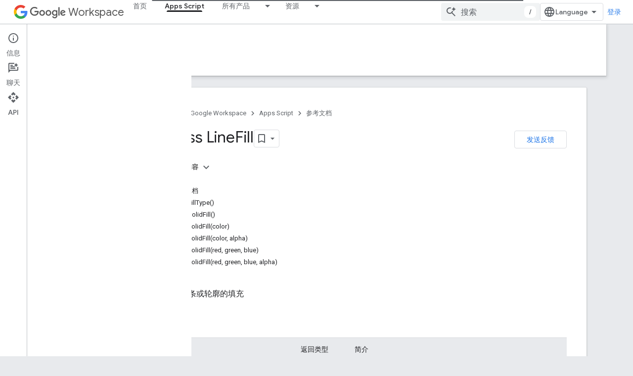

--- FILE ---
content_type: text/html; charset=UTF-8
request_url: https://feedback-pa.clients6.google.com/static/proxy.html?usegapi=1&jsh=m%3B%2F_%2Fscs%2Fabc-static%2F_%2Fjs%2Fk%3Dgapi.lb.en.2kN9-TZiXrM.O%2Fd%3D1%2Frs%3DAHpOoo_B4hu0FeWRuWHfxnZ3V0WubwN7Qw%2Fm%3D__features__
body_size: 78
content:
<!DOCTYPE html>
<html>
<head>
<title></title>
<meta http-equiv="X-UA-Compatible" content="IE=edge" />
<script type="text/javascript" nonce="YczF9O9p6QLI3ETpuhktnw">
  window['startup'] = function() {
    googleapis.server.init();
  };
</script>
<script type="text/javascript"
  src="https://apis.google.com/js/googleapis.proxy.js?onload=startup" async
  defer nonce="YczF9O9p6QLI3ETpuhktnw"></script>
</head>
<body>
</body>
</html>
